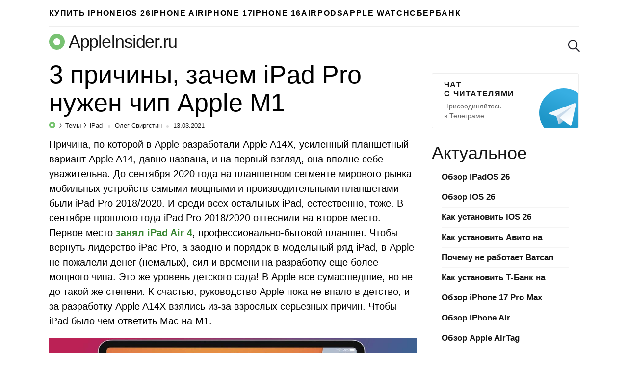

--- FILE ---
content_type: text/html; charset=UTF-8
request_url: https://appleinsider.ru/ipad/3-prichiny-zachem-ipad-pro-nuzhen-chip-apple-m1.html
body_size: 20606
content:
<!DOCTYPE html>
<html prefix="og: http://ogp.me/ns# article: https://ogp.me/ns/article#" lang="ru-RU">
<head>
    <meta charset="UTF-8">
    <title>3 причины, зачем iPad Pro нужен чип Apple M1 | AppleInsider.ru</title>

    
        <meta name="robots" content="noyaca"/>
        <link rel="canonical" href="https://appleinsider.ru/ipad/3-prichiny-zachem-ipad-pro-nuzhen-chip-apple-m1.html"/>
        <meta name="twitter:title" content="3 причины, зачем iPad Pro нужен чип Apple M1 | AppleInsider.ru"/>
        <meta name="twitter:description" content="Чип M1 творит настоящие чудеса производительности с компьютерами Mac, но что если поставить его, например, в iPad Pro? Есть минимум 3 причины, зачем планшетам Apple нужен такой чип. Одна из них - 20 часов автономной работы!"/>
        <meta name="twitter:card" content="summary_large_image">
        <meta name="twitter:site" content="@appleinsider_ru"/>
        <meta name="twitter:creator" content="@appleinsider_ru"/>
        <meta name="twitter:domain" content="appleinsider.ru"/>
        <meta name="twitter:url" content="aiapp://post/448574">
        <meta name="twitter:app:url:iphone" content="aiapp://post/448574">
        <meta name="twitter:app:url:ipad" content="aiapp://post/448574">
            <meta property="og:image" content="https://appleinsider.ru/wp-content/uploads/2021/03/m1chip_in_ipad-1000x526.jpg"/>
            <meta property="vk:image" content="https://appleinsider.ru/wp-content/uploads/2021/03/m1chip_in_ipad-1000x526.jpg"/>
            <meta name="twitter:image" content="https://appleinsider.ru/wp-content/uploads/2021/03/m1chip_in_ipad-1000x526.jpg"/>
        <meta name="al:ios:app_store_id" content="1106457692"/>
        <meta name="al:ios:app_name" content="AppleInsider"/>
        <meta property="al:ios:url" content="aiapp://post/448574"/>
  <meta name="description" content="Чип M1 творит настоящие чудеса производительности с компьютерами Mac, но что если поставить его, например, в iPad Pro? Есть минимум 3 причины, зачем планшетам Apple нужен такой чип. Одна из них - 20 часов автономной работы!"/>
  <meta property="og:description" content="Чип M1 творит настоящие чудеса производительности с компьютерами Mac, но что если поставить его, например, в iPad Pro? Есть минимум 3 причины, зачем планшетам Apple нужен такой чип. Одна из них - 20 часов автономной работы!"/>

    <meta name="viewport" content="width=device-width, initial-scale=1">
    <meta name="google-site-verification" content="rGxwzOQ6om7XhA2xI696iWRqanNA5E7G0LZEQvJ56XE"/>

        <link rel="apple-touch-icon" href="/icons/apple-touch-icon-120x120.png">
        <link rel="apple-touch-icon" sizes="76x76" href="/icons/apple-touch-icon-76x76.png">
        <link rel="apple-touch-icon" sizes="120x120" href="/icons/apple-touch-icon-120x120.png">
        <link rel="apple-touch-icon" sizes="152x152" href="/icons/apple-touch-icon-152x152.png">
    <link rel="icon" type="image/png" href="/icons/favicon-196x196.png" sizes="196x196">
    <link rel="icon" type="image/png" href="/icons/favicon-160x160.png" sizes="160x160">
    <link rel="icon" type="image/png" href="/icons/favicon-96x96.png" sizes="96x96">
    <link rel="icon" type="image/png" href="/icons/favicon-16x16.png" sizes="16x16">
    <link rel="icon" type="image/png" href="/icons/favicon-32x32.png" sizes="32x32">

<meta name='robots' content='max-image-preview:large' />
<link rel="amphtml" href="https://appleinsider.ru/ipad/3-prichiny-zachem-ipad-pro-nuzhen-chip-apple-m1.html/amp" /><meta name="generator" content="AMP for WP 1.0.77.35"/><link rel='dns-prefetch' href='//s.w.org' />
<style id='global-styles-inline-css'>
body{--wp--preset--color--black: #000000;--wp--preset--color--cyan-bluish-gray: #abb8c3;--wp--preset--color--white: #ffffff;--wp--preset--color--pale-pink: #f78da7;--wp--preset--color--vivid-red: #cf2e2e;--wp--preset--color--luminous-vivid-orange: #ff6900;--wp--preset--color--luminous-vivid-amber: #fcb900;--wp--preset--color--light-green-cyan: #7bdcb5;--wp--preset--color--vivid-green-cyan: #00d084;--wp--preset--color--pale-cyan-blue: #8ed1fc;--wp--preset--color--vivid-cyan-blue: #0693e3;--wp--preset--color--vivid-purple: #9b51e0;--wp--preset--gradient--vivid-cyan-blue-to-vivid-purple: linear-gradient(135deg,rgba(6,147,227,1) 0%,rgb(155,81,224) 100%);--wp--preset--gradient--light-green-cyan-to-vivid-green-cyan: linear-gradient(135deg,rgb(122,220,180) 0%,rgb(0,208,130) 100%);--wp--preset--gradient--luminous-vivid-amber-to-luminous-vivid-orange: linear-gradient(135deg,rgba(252,185,0,1) 0%,rgba(255,105,0,1) 100%);--wp--preset--gradient--luminous-vivid-orange-to-vivid-red: linear-gradient(135deg,rgba(255,105,0,1) 0%,rgb(207,46,46) 100%);--wp--preset--gradient--very-light-gray-to-cyan-bluish-gray: linear-gradient(135deg,rgb(238,238,238) 0%,rgb(169,184,195) 100%);--wp--preset--gradient--cool-to-warm-spectrum: linear-gradient(135deg,rgb(74,234,220) 0%,rgb(151,120,209) 20%,rgb(207,42,186) 40%,rgb(238,44,130) 60%,rgb(251,105,98) 80%,rgb(254,248,76) 100%);--wp--preset--gradient--blush-light-purple: linear-gradient(135deg,rgb(255,206,236) 0%,rgb(152,150,240) 100%);--wp--preset--gradient--blush-bordeaux: linear-gradient(135deg,rgb(254,205,165) 0%,rgb(254,45,45) 50%,rgb(107,0,62) 100%);--wp--preset--gradient--luminous-dusk: linear-gradient(135deg,rgb(255,203,112) 0%,rgb(199,81,192) 50%,rgb(65,88,208) 100%);--wp--preset--gradient--pale-ocean: linear-gradient(135deg,rgb(255,245,203) 0%,rgb(182,227,212) 50%,rgb(51,167,181) 100%);--wp--preset--gradient--electric-grass: linear-gradient(135deg,rgb(202,248,128) 0%,rgb(113,206,126) 100%);--wp--preset--gradient--midnight: linear-gradient(135deg,rgb(2,3,129) 0%,rgb(40,116,252) 100%);--wp--preset--duotone--dark-grayscale: url('#wp-duotone-dark-grayscale');--wp--preset--duotone--grayscale: url('#wp-duotone-grayscale');--wp--preset--duotone--purple-yellow: url('#wp-duotone-purple-yellow');--wp--preset--duotone--blue-red: url('#wp-duotone-blue-red');--wp--preset--duotone--midnight: url('#wp-duotone-midnight');--wp--preset--duotone--magenta-yellow: url('#wp-duotone-magenta-yellow');--wp--preset--duotone--purple-green: url('#wp-duotone-purple-green');--wp--preset--duotone--blue-orange: url('#wp-duotone-blue-orange');--wp--preset--font-size--small: 13px;--wp--preset--font-size--medium: 20px;--wp--preset--font-size--large: 36px;--wp--preset--font-size--x-large: 42px;}.has-black-color{color: var(--wp--preset--color--black) !important;}.has-cyan-bluish-gray-color{color: var(--wp--preset--color--cyan-bluish-gray) !important;}.has-white-color{color: var(--wp--preset--color--white) !important;}.has-pale-pink-color{color: var(--wp--preset--color--pale-pink) !important;}.has-vivid-red-color{color: var(--wp--preset--color--vivid-red) !important;}.has-luminous-vivid-orange-color{color: var(--wp--preset--color--luminous-vivid-orange) !important;}.has-luminous-vivid-amber-color{color: var(--wp--preset--color--luminous-vivid-amber) !important;}.has-light-green-cyan-color{color: var(--wp--preset--color--light-green-cyan) !important;}.has-vivid-green-cyan-color{color: var(--wp--preset--color--vivid-green-cyan) !important;}.has-pale-cyan-blue-color{color: var(--wp--preset--color--pale-cyan-blue) !important;}.has-vivid-cyan-blue-color{color: var(--wp--preset--color--vivid-cyan-blue) !important;}.has-vivid-purple-color{color: var(--wp--preset--color--vivid-purple) !important;}.has-black-background-color{background-color: var(--wp--preset--color--black) !important;}.has-cyan-bluish-gray-background-color{background-color: var(--wp--preset--color--cyan-bluish-gray) !important;}.has-white-background-color{background-color: var(--wp--preset--color--white) !important;}.has-pale-pink-background-color{background-color: var(--wp--preset--color--pale-pink) !important;}.has-vivid-red-background-color{background-color: var(--wp--preset--color--vivid-red) !important;}.has-luminous-vivid-orange-background-color{background-color: var(--wp--preset--color--luminous-vivid-orange) !important;}.has-luminous-vivid-amber-background-color{background-color: var(--wp--preset--color--luminous-vivid-amber) !important;}.has-light-green-cyan-background-color{background-color: var(--wp--preset--color--light-green-cyan) !important;}.has-vivid-green-cyan-background-color{background-color: var(--wp--preset--color--vivid-green-cyan) !important;}.has-pale-cyan-blue-background-color{background-color: var(--wp--preset--color--pale-cyan-blue) !important;}.has-vivid-cyan-blue-background-color{background-color: var(--wp--preset--color--vivid-cyan-blue) !important;}.has-vivid-purple-background-color{background-color: var(--wp--preset--color--vivid-purple) !important;}.has-black-border-color{border-color: var(--wp--preset--color--black) !important;}.has-cyan-bluish-gray-border-color{border-color: var(--wp--preset--color--cyan-bluish-gray) !important;}.has-white-border-color{border-color: var(--wp--preset--color--white) !important;}.has-pale-pink-border-color{border-color: var(--wp--preset--color--pale-pink) !important;}.has-vivid-red-border-color{border-color: var(--wp--preset--color--vivid-red) !important;}.has-luminous-vivid-orange-border-color{border-color: var(--wp--preset--color--luminous-vivid-orange) !important;}.has-luminous-vivid-amber-border-color{border-color: var(--wp--preset--color--luminous-vivid-amber) !important;}.has-light-green-cyan-border-color{border-color: var(--wp--preset--color--light-green-cyan) !important;}.has-vivid-green-cyan-border-color{border-color: var(--wp--preset--color--vivid-green-cyan) !important;}.has-pale-cyan-blue-border-color{border-color: var(--wp--preset--color--pale-cyan-blue) !important;}.has-vivid-cyan-blue-border-color{border-color: var(--wp--preset--color--vivid-cyan-blue) !important;}.has-vivid-purple-border-color{border-color: var(--wp--preset--color--vivid-purple) !important;}.has-vivid-cyan-blue-to-vivid-purple-gradient-background{background: var(--wp--preset--gradient--vivid-cyan-blue-to-vivid-purple) !important;}.has-light-green-cyan-to-vivid-green-cyan-gradient-background{background: var(--wp--preset--gradient--light-green-cyan-to-vivid-green-cyan) !important;}.has-luminous-vivid-amber-to-luminous-vivid-orange-gradient-background{background: var(--wp--preset--gradient--luminous-vivid-amber-to-luminous-vivid-orange) !important;}.has-luminous-vivid-orange-to-vivid-red-gradient-background{background: var(--wp--preset--gradient--luminous-vivid-orange-to-vivid-red) !important;}.has-very-light-gray-to-cyan-bluish-gray-gradient-background{background: var(--wp--preset--gradient--very-light-gray-to-cyan-bluish-gray) !important;}.has-cool-to-warm-spectrum-gradient-background{background: var(--wp--preset--gradient--cool-to-warm-spectrum) !important;}.has-blush-light-purple-gradient-background{background: var(--wp--preset--gradient--blush-light-purple) !important;}.has-blush-bordeaux-gradient-background{background: var(--wp--preset--gradient--blush-bordeaux) !important;}.has-luminous-dusk-gradient-background{background: var(--wp--preset--gradient--luminous-dusk) !important;}.has-pale-ocean-gradient-background{background: var(--wp--preset--gradient--pale-ocean) !important;}.has-electric-grass-gradient-background{background: var(--wp--preset--gradient--electric-grass) !important;}.has-midnight-gradient-background{background: var(--wp--preset--gradient--midnight) !important;}.has-small-font-size{font-size: var(--wp--preset--font-size--small) !important;}.has-medium-font-size{font-size: var(--wp--preset--font-size--medium) !important;}.has-large-font-size{font-size: var(--wp--preset--font-size--large) !important;}.has-x-large-font-size{font-size: var(--wp--preset--font-size--x-large) !important;}
</style>
        <meta property="og:site_name" content="appleinsider.ru"/>
        <meta property='og:locale' content='ru_RU'/>
        <meta property="og:url" content="https://appleinsider.ru/ipad/3-prichiny-zachem-ipad-pro-nuzhen-chip-apple-m1.html"/>
            <meta property="og:title" content="3 причины, зачем iPad Pro нужен чип Apple M1 | AppleInsider.ru"/>
            <meta property="og:type" content="article"/>

    <meta property="telegram:channel" content="@appleinsiderru_official"/>

    <link rel="stylesheet" href="https://appleinsider.ru/wp-content/themes/101media-ai-2015/css/table.css?3">

    <style id="critical-css">.news-img{position:relative;padding-bottom:60.8%;max-width:100%;display:block}.related-posts-link{display:block;position:relative;padding-top:61.2%}.comments-header{display:flex;flex-wrap:wrap;align-items:center;margin-top:20px}.comments-header .comments{padding:10px 0;margin:0 20px 0 0}span.comments{padding-top:20px;padding-bottom:10px;margin-left:19px;display:inline-block;font-size:45px;line-height:50px}.comments-header .scroll-to-new-comment{color:#76c36e;text-decoration:none;font-size:16px;height:43px;padding:10px 20px;margin-top:10px;font-weight:600;line-height:1.2;border-radius:3px;border:1px solid #75c36e;text-align:center;background:inherit;outline:none}.comments-header .btn_collapse{width:100%;display:flex;align-items:center}.comments-header #collapse_comments_btn{position:relative;color:#aaaaaa;font-size:14px;padding:0;font-weight:600;background:inherit;border:none;outline:none}.comments-header #collapse_comments_btn:before{position:absolute;content:'';bottom:2px;left:0;width:100%;height:6px;right:0;background-image:linear-gradient(to right,rgba(170,170,170,0.5) 58%,rgba(255,255,255,0) 0%);background-position:bottom;background-size:5px 1px;background-repeat:repeat-x}html,body,div,span,iframe,h1,h2,p,a,code,ins,strong,ol,ul,li,form{border:0;font-size:100%;margin:0;outline:0;padding:0;vertical-align:baseline;font-family:-apple-system,BlinkMacSystemFont,"Segoe UI",Roboto,Helvetica,Arial,sans-serif,"Apple Color Emoji","Segoe UI Emoji","Segoe UI Symbol";font-weight:inherit}html{-webkit-box-sizing:border-box;-moz-box-sizing:border-box;box-sizing:border-box;font-size:62.5%;overflow-y:scroll;-webkit-text-size-adjust:100%;-ms-text-size-adjust:100%}*,*:before,*:after{-webkit-box-sizing:inherit;-moz-box-sizing:inherit;box-sizing:inherit}body{min-width:1090px;background:#f1f1f1}article,header,main,nav{display:block}input,button{font-family:inherit;font-size:inherit;line-height:inherit}ol,ul{list-style:none}img{border:0;vertical-align:middle;height:auto}.icon{display:inline-block;border-radius:0;width:24px;height:24px;background:url('/wp-content/themes/101media-ai-2015/img/toolbar.png') no-repeat 0 0}.icon.icon-discount{background:url('/wp-content/themes/101media-ai-2015/img/icon-discount.png') no-repeat 0 0;background-size:24px}.icon.icon-lock{background:url('/wp-content/themes/101media-ai-2015/img/icon-lock.png') no-repeat 0 0;background-size:18px}.icon.icon-search{background-position:-96px 0}.icon.icon-reset{background-position:-120px 0}.icons{display:inline-block;vertical-align:middle;size:1em;width:1em;height:1em;fill:currentColor}html{height:100%}.wrapper{width:1090px;margin-left:auto;margin-right:auto;padding:0 20px}.site-main{width:calc(100% - 330px)}body{color:#000;background:#fff;font-size:20px;line-height:1.5;font-family:-apple-system,BlinkMacSystemFont,"Segoe UI",Roboto,Helvetica,Arial,sans-serif,"Apple Color Emoji","Segoe UI Emoji","Segoe UI Symbol";font-weight:300}p{margin-bottom:1em}code{display:block;padding:25px;border-radius:5px;margin:28px 0;overflow:auto;background-color:rgba(137,230,129,0.07);font-weight:300}code.small-text{font-size:20px;line-height:1.5}code a{color:#76c36e}time{text-transform:lowercase}a{color:#76c36e;text-decoration:none;font-weight:600}img{max-width:100%;height:auto}b,strong{font-weight:600}.cc{position:relative;display:inline-block;color:#76c36e;border:1px solid #76c36e;border-radius:3px 3px 0;font-size:18px;line-height:normal;padding:1px 5px;vertical-align:45%;font-style:normal;font-weight:600}.cc:before,.cc:after{background:transparent;border-color:inherit;border-style:solid;border-width:1px;bottom:-6px;content:"";display:block;position:absolute;z-index:2;height:5px;width:7px}.cc:before{border-width:0 0 0 1px;right:-1px}.cc:after{border-width:0 1px 0 0;-webkit-transform:skewX(-45deg);transform:skewX(-45deg);right:2px}.comments-count{display:inline-block;position:relative;top:7px;margin-left:5px;margin-right:2px}.comments-count .cc{font-size:11px}nav a{display:block}nav li{float:left;display:block}nav li:first-child{margin-left:0!important}nav.toolbar a{height:24px}nav.toolbar li{height:44px;padding:10px 0;margin-left:29px}nav.toolbar li.divider{border-left:1px solid #eeeeee;padding-left:29px}nav.toolbar .toolbar__btn{background:transparent;border:none;padding:0;outline:none}nav.toolbar .icon{outline:none}.header-trand nav.trends{border-bottom:1px solid #eee}.header-trand nav.trends li:first-child{border:none;padding-left:0}nav.trends ul,nav.trends a{height:53px}nav.trends ul{position:relative;overflow:hidden}nav.trends li{margin-left:28px}nav.trends li:first-child{border-left:3px solid #76c36e;padding-left:40px}nav.trends a{font-size:16.2px;line-height:53px;letter-spacing:0.1em;text-transform:uppercase;color:#000}nav.trends .menu-item-type-custom a{background-image:url('/wp-content/themes/101media-ai-2015/img/main-menu-ad/ap-button-2019-08-3@2x.png');background-position:right bottom;background-repeat:no-repeat;background-size:100% auto;color:black;margin:5px 0;line-height:43px;height:43px;width:249px;padding-left:89px;padding-right:0px;border-radius:4px;position:relative;font-size:16px;letter-spacing:1.3px}body header.header-site{position:relative;margin-top:10px;margin-bottom:10px;overflow:hidden}.sitename-icon{display:inherit;margin-right:8px}.header-site .sitename-icon{font-size:32px}.sitename{display:flex;align-items:center;font-weight:300}.header-site .sitename{color:#151515;font-size:36px;line-height:normal;letter-spacing:-0.035em;margin-bottom:8px}body header.header-site .toolbar,body header.header-site .search-form{position:absolute;top:7px}body header.header-site .toolbar{right:63px}body header.header-site .search-form{right:10px}body header.header-site .search-form button::-moz-focus-inner{padding:0;border:0}body header.header-site .search-form button{padding:0;border:none;background-color:transparent;position:absolute;top:10px;opacity:0;right:-24px;z-index:-1}body header.header-site .search-form button[type="reset"]{right:0}body header.header-site .search-form input{position:relative;background:transparent url('/wp-content/themes/101media-ai-2015/img/icon-search.png') no-repeat;background-size:24px;border:none;font-size:22px;padding-left:30px;line-height:normal;color:transparent;width:24px;height:24px;margin-top:10px;-moz-appearance:textfield;-webkit-appearance:textfield;appearance:textfield;outline:none}.entry-title{white-space:normal;font-size:45px;line-height:1.2;font-weight:400}.single-post .entry-title{font-size:52px;line-height:1.1;margin-bottom:10px}.single-post .post p{word-wrap:break-word}.entry-info{position:relative;font-size:13px;line-height:normal;white-space:nowrap;color:#151515;margin:3px 0 19px;font-weight:400}.entry-info a{color:#151515;font-weight:400}.entry-info .post-categories{display:inline}.post-categories{font-size:13px}.post-categories-item{display:inline}.post-categories-item+li{margin-left:0}.post-categories-item+li:before{content:'';position:relative;display:inline-block;border-top:1px solid #000;border-right:1px solid #000;width:6px;height:6px;top:-2px;right:2px;transform:rotate(55deg) skew(20deg)}.post-categories-link{padding:3px;color:#151515}.post-categories-link span{font-weight:400}.entry-info .entry-author{color:#151515}.single .entry-info .entry-author{position:relative;padding-left:19px;color:#151515}.entry-date-inner{display:inline-flex}.entry-date{position:relative;padding-left:19px}.update-date{color:#999;margin-left:3px}.single .entry-info .entry-author:before,.entry-date:before{content:'';background-color:#ddd;position:absolute;top:7px;left:5px;width:5px;height:5px;border-radius:50%}.single .entry-info{margin:2px 0 16px}.single .post-categories-link{padding:3px 2px}.content-area{position:relative}.breadcrumbs-logo span{font-size:0}.breadcrumbs-logo svg{margin-bottom:-1px}.entry-content h2{font-size:45px;line-height:1.2;margin-bottom:13px;margin-top:25px}.adsbygoogle{margin:60px 0 40px}.post .adsbygoogle{margin:50px 0 30px}#primary{display:flex;flex-wrap:wrap;margin-bottom:60px;justify-content:space-between}.wp-caption{max-width:100%}.wp-caption-text{font-size:17px;line-height:1.25;color:#999999;margin:10px 0 22px}.related-posts-link{position:relative}.news-img{position:relative}</style><script>/*! loadCSS. [c]2017 Filament Group, Inc. MIT License */
(function(w){
	"use strict";
	/* exported loadCSS */
	var loadCSS = function( href, before, media ){
		// Arguments explained:
		// `href` [REQUIRED] is the URL for your CSS file.
		// `before` [OPTIONAL] is the element the script should use as a reference for injecting our stylesheet <link> before
		// By default, loadCSS attempts to inject the link after the last stylesheet or script in the DOM. However, you might desire a more specific location in your document.
		// `media` [OPTIONAL] is the media type or query of the stylesheet. By default it will be 'all'
		var doc = w.document;
		var ss = doc.createElement( "link" );
		var ref;
		if( before ){
			ref = before;
		}
		else {
			var refs = ( doc.body || doc.getElementsByTagName( "head" )[ 0 ] ).childNodes;
			ref = refs[ refs.length - 1];
		}

		var sheets = doc.styleSheets;
		ss.rel = "stylesheet";
		ss.href = href;
		// temporarily set media to something inapplicable to ensure it'll fetch without blocking render
		ss.media = "only x";

		// wait until body is defined before injecting link. This ensures a non-blocking load in IE11.
		function ready( cb ){
			if( doc.body ){
				return cb();
			}
			setTimeout(function(){
				ready( cb );
			});
		}
		// Inject link
			// Note: the ternary preserves the existing behavior of "before" argument, but we could choose to change the argument to "after" in a later release and standardize on ref.nextSibling for all refs
			// Note: `insertBefore` is used instead of `appendChild`, for safety re: http://www.paulirish.com/2011/surefire-dom-element-insertion/
		ready( function(){
			ref.parentNode.insertBefore( ss, ( before ? ref : ref.nextSibling ) );
		});
		// A method (exposed on return object for external use) that mimics onload by polling document.styleSheets until it includes the new sheet.
		var onloadcssdefined = function( cb ){
			var resolvedHref = ss.href;
			var i = sheets.length;
			while( i-- ){
				if( sheets[ i ].href === resolvedHref ){
					return cb();
				}
			}
			setTimeout(function() {
				onloadcssdefined( cb );
			});
		};

		function loadCB(){
			if( ss.addEventListener ){
				ss.removeEventListener( "load", loadCB );
			}
			ss.media = media || "all";
		}

		// once loaded, set link's media back to `all` so that the stylesheet applies once it loads
		if( ss.addEventListener ){
			ss.addEventListener( "load", loadCB);
		}
		ss.onloadcssdefined = onloadcssdefined;
		onloadcssdefined( loadCB );
		return ss;
	};
	// commonjs
	if( typeof exports !== "undefined" ){
		exports.loadCSS = loadCSS;
	}
	else {
		w.loadCSS = loadCSS;
	}
}( typeof global !== "undefined" ? global : this ));
</script><script id="loadcss">loadCSS("https://appleinsider.ru/wp-content/themes/101media-ai-2015/scrollyeah.min.css", document.getElementById("loadcss"));loadCSS("https://appleinsider.ru/wp-content/plugins/ioimedia-rating-stat/ioimedia-rating-stat.css", document.getElementById("loadcss"));loadCSS("https://appleinsider.ru/wp-content/themes/101media-ai-2015/style.min.css?ver=1.0.2", document.getElementById("loadcss"));</script>
    <script src="https://appleinsider.ru/wp-content/themes/101media-ai-2015/js/counters.js?v=2.0.1" defer=""></script>


    <style>
        a { color: #378630; }
        .btn.btn-outline { color: #378630; border-color: #378630; }
        #sidebar aside.telegram { width: 300px; }
        #sidebar aside.telegram a.sidebar-banner-telegram { width: 300px; }
        .wrapper { width: 1120px; }
        .wrapper #sidebar { margin-top: 10px; }

        nav.trends ul { display: flex; gap: 35px; overflow-x: hidden; }
        nav.trends ul li { margin-left: 0; }
        nav.trends ul li a { text-wrap: nowrap; }
        nav.trends ul li.menu-item-type-custom a {
            background-image: none;
            width: auto;
            padding-left: 0px !important;
        }
        /*
        nav.trends ul li.menu-item-type-custom a { margin-top: 4px; width: 250px; height: 45px; background-image: url(/wp-content/themes/101media-ai-2015/img/main-menu-ad/i-ray-buy-iphone-2.png); }
        */
    </style>

</head>
<body  class="post-template-default single single-post postid-448574 single-format-standard">


<svg xmlns="http://www.w3.org/2000/svg" style="position: absolute; width: 0; height: 0; clip: rect(0 0 0 0);">
    <defs>
        <symbol id="arrow-left" viewBox="0 0 27 15">
            <path d="M8.1,15L0,7.5L8.1,0l1.3,1.4L3.9,6.5H27v1.9H3.9l5.5,5.1L8.1,15z"></path>
        </symbol>
        <symbol id="arrow-right" viewBox="0 0 27 15">
            <path d="m18.9 15l-1.3-1.4 5.5-5.1h-23.1v-2h23.1l-5.5-5.1 1.3-1.4 8.1 7.5z"></path>
        </symbol>
        <symbol id="most-commented" viewBox="0 0 27 27">
            <path d="M0.4,8.9v10.9c0,0.7,0.6,1.3,1.3,1.3H9l5.5,5.3c0.2,0.2,0.1,0.2,0.1,0l1.1-5.3h0.8h1.6c0.7,0,1.3-0.6,1.3-1.3 V8.9c0-0.7-0.6-1.3-1.3-1.3H1.7C1,7.6,0.4,8.2,0.4,8.9z" fill="#ffffff"/>
            <path d="M21.4,15.1h2.7c0.7,0,1.3-0.6,1.3-1.3V2.9c0-0.7-0.6-1.3-1.3-1.3H10.7c-0.7,0-1.3,0.6-1.3,1.3v2.7" fill="none" stroke="#ffffff" stroke-width="2.5"/>
        </symbol>
        <symbol id="small-commented" viewBox="0 0 15 18">
            <path d="M10.5,18v-5.3H2c-1.1,0-2-1-2-2.1V2.1C0,0.9,0.9,0,2,0h11c1.1,0,2,0.9,2,2.1v10.6L10.5,18z M2,2.1v8.5h10.5v1.9 l0.5-0.6V2.1H2z M1,2.1c0-0.6,0.4-1.1,1-1.1h11c0.6,0,1,0.5,1,1.1v9.5H2c-0.6,0-1-0.5-1-1.1V2.1z M15,12.7H2c-1.1,0-2-1-2-2.1V2.1 C0,0.9,0.9,0,2,0h11c1.1,0,2,0.9,2,2.1V12.7z M2,2.1v8.5h11V2.1H2z"/>
        </symbol>
        <symbol id="logo-icon" viewBox="0 0 32 32">
            <path fill-rule="evenodd" clip-rule="evenodd" d="M16 32C24.8366 32 32 24.8366 32 16C32 7.16344 24.8366 0 16 0C7.16344 0 0 7.16344 0 16C0 24.8366 7.16344 32 16 32ZM16 23C19.866 23 23 19.866 23 16C23 12.134 19.866 9 16 9C12.134 9 9 12.134 9 16C9 19.866 12.134 23 16 23Z" fill="#78C272"/>
        </symbol>
    </defs>
</svg>
<div id="global-wrapper">
    <div class="wrapper header-trand" data-no-ad="true">
        <nav class="trends"><ul id="menu-primary" class="menu"><li id="menu-item-548681" class="menu-item menu-item-type-custom menu-item-object-custom menu-item-548681"><a href="https://i-ray.ru/iphone?utm_source=appleinsider&#038;utm_medium=partner-link&#038;utm_campaign=banner">Купить iPhone</a></li>
<li id="menu-item-538420" class="menu-item menu-item-type-taxonomy menu-item-object-post_tag menu-item-538420"><a href="https://appleinsider.ru/tag/ios-26">iOS 26</a></li>
<li id="menu-item-546618" class="menu-item menu-item-type-taxonomy menu-item-object-post_tag menu-item-546618"><a href="https://appleinsider.ru/tag/iphone-17-air">iPhone Air</a></li>
<li id="menu-item-537097" class="menu-item menu-item-type-taxonomy menu-item-object-post_tag menu-item-537097"><a href="https://appleinsider.ru/tag/iphone-17">iPhone 17</a></li>
<li id="menu-item-521948" class="menu-item menu-item-type-taxonomy menu-item-object-post_tag menu-item-521948"><a href="https://appleinsider.ru/tag/iphone-16">iPhone 16</a></li>
<li id="menu-item-525633" class="menu-item menu-item-type-taxonomy menu-item-object-post_tag menu-item-525633"><a href="https://appleinsider.ru/tag/airpods-4">AirPods</a></li>
<li id="menu-item-481481" class="menu-item menu-item-type-taxonomy menu-item-object-post_tag menu-item-481481"><a href="https://appleinsider.ru/tag/apple-watch-series-8">Apple Watch</a></li>
<li id="menu-item-506576" class="menu-item menu-item-type-taxonomy menu-item-object-post_tag menu-item-506576"><a href="https://appleinsider.ru/tag/sberbank-online">Сбербанк</a></li>
</ul></nav>    </div>

    <header class="wrapper header-site" data-no-ad="true">
                <a href="https://appleinsider.ru" class="sitename" ">
            <span class="sitename-icon">
                <svg class="icons">
                    <use xlink:href="#logo-icon"></use>
                </svg>
            </span>
            <span class="sitename-text">AppleInsider.ru</span>
        </a>
<nav class="toolbar">
    <ul>
    </ul>
</nav>
<form role="search" method="get" name="search"  class="search-form" action="https://appleinsider.ru/">
    <input type="text" name="s" value="" placeholder="Поиск">
    <button type="submit" name="submit" aria-label="submit">
        <i class="icon icon-search"></i>
    </button>
    <button type="reset" name="reset" aria-label="reset">
        <i class="icon icon-reset"></i>
    </button>
</form>
    </header>

    <div id="primary" class="content-area wrapper">
    <main id="main" class="site-main" role="main">
        <article id="post-448574" class="post">
    <div>
                    <h1 class="entry-title">
                3 причины, зачем iPad Pro нужен чип Apple M1            </h1>
            
        <div class="entry-info" data-no-ad="true">
                    <ol class="post-categories">
            <li class="post-categories-item">
                <a class="breadcrumbs-logo" href="https://appleinsider.ru" rel="nofollow">
                    <svg width="13px"
                         height="13px"
                         viewBox="0 0 13 13"
                         version="1.1"
                         xmlns="http://www.w3.org/2000/svg"
                         xmlns:xlink="http://www.w3.org/1999/xlink"
                    >
                        <g id="Page-1" stroke="none" stroke-width="1" fill="none" fill-rule="evenodd">
                            <g id="breadcrumbs" transform="translate(-94.000000, -414.000000)" fill="#75C36E">
                                <g id="info-line" transform="translate(90.000000, 405.000000)">
                                    <g id="breadcrumbs" transform="translate(0.000000, 7.000000)">
                                        <path
                                            d="M10.5,15 C6.91014913,15 4,12.0898509 4,8.5 C4,4.91014913 6.91014913,2 10.5,2 C14.0898509,2 17,4.91014913 17,8.5 C17,12.0898509 14.0898509,15 10.5,15 Z M10.5,11.34375 C12.0705598,11.34375 13.34375,10.0705598 13.34375,8.5 C13.34375,6.92944024 12.0705598,5.65625 10.5,5.65625 C8.92944024,5.65625 7.65625,6.92944024 7.65625,8.5 C7.65625,10.0705598 8.92944024,11.34375 10.5,11.34375 Z"
                                            id="logo/-ap"></path>
                                    </g>
                                </g>
                            </g>
                        </g>
                    </svg>
                    <span>AppleInsider.ru</span>
                </a>
            </li>
            <li class="post-categories-item">
                <a class="post-categories-link" href="https://appleinsider.ru/tags">
                    <span>Темы</span></a>
            </li>
            <li class="post-categories-item">
                <a class="post-categories-link" href="https://appleinsider.ru/ipad">
                    <span>iPad</span>
                </a>
            </li>
        </ol>
            <span class="entry-author"><a  href="https://appleinsider.ru/author/svarogstin">Олег Свиргстин</a></span>
                                    <div class="entry-date-inner">
                    <time class="entry-date" datetime="2021-03-13T15:00:22+00:00">
      13.03.2021    </time>
            </div>
                    </div>

        <div class="entry-content">
            <p>Причина, по которой в Apple разработали Apple A14X, усиленный планшетный вариант Apple A14, давно названа, и на первый взгляд, она вполне себе уважительна. До сентября 2020 года на планшетном сегменте мирового рынка мобильных устройств самыми мощными и производительными планшетами были iPad Pro 2018/2020. И среди всех остальных iPad, естественно, тоже. В сентябре прошлого года iPad Pro 2018/2020 оттеснили на второе место. Первое место <a href="https://appleinsider.ru/ipad/apple-rasskazala-pochemu-ipad-air-4-takoj-moshhnyj-i-pochemu-face-id-ne-rabotaet-v-maske.html">занял iPad Air 4</a>, профессионально-бытовой планшет. Чтобы вернуть лидерство iPad Pro, а заодно и порядок в модельный ряд iPad, в Apple не пожалели денег (немалых), сил и времени на разработку еще более мощного чипа. Это же уровень детского сада! В Apple все сумасшедшие, но не до такой же степени. К счастью, руководство Apple пока не впало в детство, и за разработку Apple A14X взялись из-за взрослых серьезных причин. Чтобы iPad было чем ответить Mac на M1.<br /> <div id="attachment_448651" data-no-ad="true" style="width: 1210px" class="wp-caption alignnone"><div style="display:block;padding-top:66.67%;position:relative;height:0;margin-bottom:10px;"><img aria-describedby="caption-attachment-448651" src="" data-src="https://appleinsider.ru/wp-content/uploads/2021/03/m1chip_in_ipad.jpg" width="1200" height="800" class="lazyload size-full wp-image-448651"  style="position:absolute;top:0;left:0;right:0;bottom:0;width:100%;height:100%;object-fit:cover;background-color: #f6f6f6;" title="3 причины, зачем iPad Pro нужен чип Apple M1. Наверняка в Apple об этом задумывались." alt="3 причины, зачем iPad Pro нужен чип Apple M1. Наверняка в Apple об этом задумывались. Фото." ></div><p id="caption-attachment-448651" class="wp-caption-text">Наверняка в Apple об этом задумывались</p></div></p>

<p>В планшетном сегменте жесточайшая конкуренция, ежегодно выпускаются новые модели, в том числе и интересные – но перспектив у планшетов почти нет. Ноутбуки &#171;два-в-одном&#187;, которые сразу и компьютеры, и планшеты убивают этот сегмент. Стив объяснял, почему на Mac’ах никогда не будет тач-интерфейса: пользоваться им слишком утомительно. На &#171;два-в-одном&#187; этого препятствия нет. Видимо, такое простое решение не пришло в голову сотрудникам Apple, которые в течение 3 лет перепробовали все возможные варианты использования тач-интерфейса на компьютере в поисках эргономически приемлемого способа. Они очень хотели найти этот способ. Стив тоже хотел, он озвучил свой приговор с грустью в голосе.</p>

<div id="toc_container" class="no_bullets" data-no-ad="true"><p class="toc_title">Содержание</p><ul class="toc_list"><li><a href="#zachem_ipad_nuzhen_chip_m1"><span class="toc_number toc_depth_1">1</span> Зачем iPad нужен чип M1?</a></li><li><a href="#prilozheniya_dlya_mac_mozhno_budet_zapuskat_na_ipad_pro"><span class="toc_number toc_depth_1">2</span> Приложения для Mac можно будет запускать на iPad Pro</a></li><li><a href="#nastoyashhaya_mnogozadachnost_v_ipados"><span class="toc_number toc_depth_1">3</span> Настоящая многозадачность в iPadOS</a></li><li><a href="#vremya_avtonomnoj_raboty_ipad"><span class="toc_number toc_depth_1">4</span> Время автономной работы iPad</a></li></ul></div>

<h2 id="zachem_ipad_nuzhen_chip_m1">Зачем iPad нужен чип M1?</h2>

<p>С середины апреля 2020 года полноразмерные модели современных iPad уже не просто планшеты, это &#171;два-в-одном&#187;. Правда, для превращения их в ноутбуки приходится потратить приличные деньги на приобретение одной из клавиатур со встроенными в них трекпадами – <a href="https://appleinsider.ru/ipad/chem-magic-keyboard-dlya-ipad-pro-otlichaetsya-ot-klaviatury-v-macbook.html">Magic Keyboard для iPad от Apple</a> или <a href="https://appleinsider.ru/ipad/logitech-vypustila-kopiyu-magic-keyboard-dlya-ipad-i-ona-v-dva-raza-deshevle.html">клавиатуры от Logitech</a> или Brydge. Но результат того стоит. </p>

<div id="attachment_448650" data-no-ad="true" style="width: 1210px" class="wp-caption alignnone"><div style="display:block;padding-top:66.67%;position:relative;height:0;margin-bottom:10px;"><img aria-describedby="caption-attachment-448650" loading="lazy" src="" data-src="https://appleinsider.ru/wp-content/uploads/2021/03/ipad_soon_computer.jpg" width="1200" height="800" class="lazyload size-full wp-image-448650"  style="position:absolute;top:0;left:0;right:0;bottom:0;width:100%;height:100%;object-fit:cover;background-color: #f6f6f6;" title="Зачем iPad нужен чип M1? С полноценной клавиатурой iPad превращается в почти компьютер." alt="Зачем iPad нужен чип M1? С полноценной клавиатурой iPad превращается в почти компьютер. Фото." ></div><p id="caption-attachment-448650" class="wp-caption-text">С полноценной клавиатурой iPad превращается в почти компьютер</p></div>

<div class="af_advert_content" style="height: auto; background: #eee; margin: 20px 0;"></div><p>Пусть формально устройств &#171;два-в-одном&#187; в модельном ряду Apple еще нет, фактически, они уже существуют. Комбинация из iPad и клавиатуры с трекпадом – это даже не два-в-одном, а три-в-одном. При работе с умными карандашами применяется особенный пользовательский интерфейс, за карандаши тоже приходится платить, и тоже немало. С ролью компьютера у них не все хорошо – но и это у них получается все лучше и лучше. Apple A14X необходим для этого проекта. Apple A12X и Apple A12Z сыграли важную роль в подготовке перехода Mac’ов на Apple Silicon. У Apple A14X та же задача в проекте нового iPad Pro. Но всё-таки A14X &#8212; это ни разу не M1. А если такой чип всё-таки поставить в iPad Pro?</p>

<h2 id="prilozheniya_dlya_mac_mozhno_budet_zapuskat_na_ipad_pro">Приложения для Mac можно будет запускать на iPad Pro</h2>

<p>Серьезного программного обеспечения на iPad маловато. Или даже просто мало. Что ограничивает его полноценное использование в качестве профессионального компьютера. Такие программы не переносят на iPad из-за недостаточной производительности iPad Pro 2018/2020 или iPad Air 4. Например, в iPadOS даже не пытались перенести <strong>Xcode</strong> – это среда разработки программного обеспечения для яблочных платформ. До сих пор это было невозможно. </p>

<div class="af_advert_content" style="height: auto; background: #eee; margin: 20px 0;"></div><div id="attachment_448649" data-no-ad="true" style="width: 1570px" class="wp-caption alignnone"><div style="display:block;padding-top:56.22%;position:relative;height:0;margin-bottom:10px;"><img aria-describedby="caption-attachment-448649" loading="lazy" src="" data-src="https://appleinsider.ru/wp-content/uploads/2021/03/xcode_on_ipad.jpeg" width="1560" height="877" class="lazyload size-full wp-image-448649"  style="position:absolute;top:0;left:0;right:0;bottom:0;width:100%;height:100%;object-fit:cover;background-color: #f6f6f6;" title="Приложения для Mac можно будет запускать на iPad Pro. Только представьте, что Xcode можно будет запустить на iPad." alt="Приложения для Mac можно будет запускать на iPad Pro. Только представьте, что Xcode можно будет запустить на iPad. Фото." ></div><p id="caption-attachment-448649" class="wp-caption-text">Только представьте, что Xcode можно будет запустить на iPad</p></div>

<p>А вот Apple A14X с основными функциями Xcode и важнейших его инструментов справится. На iPad Pro с этим чипом, при достаточной ёмкости флэш-памяти, вполне можно было бы устанавливать Xcode Lite, для iPad. Xcode очень большой и тяжелый – но другие серьезные программы можно было бы переносить полностью и по-настоящему. Особенно если в Apple догадались бы разработать &#171;<a href="https://appleinsider.ru/mac-os-x/budushhee-bez-brauzerov-kak-project-catalyst-izmenit-nashu-rabotu-s-mac.html">Catalyst наоборот</a>&#171;. Но об этом как-нибудь в другой раз. </p>

<h2 id="nastoyashhaya_mnogozadachnost_v_ipados">Настоящая многозадачность в iPadOS</h2>

<div id="attachment_448648" data-no-ad="true" style="width: 1210px" class="wp-caption alignnone"><div style="display:block;padding-top:66.67%;position:relative;height:0;margin-bottom:10px;"><img aria-describedby="caption-attachment-448648" loading="lazy" src="" data-src="https://appleinsider.ru/wp-content/uploads/2021/03/ipados_multitask.jpg" width="1200" height="800" class="lazyload size-full wp-image-448648"  style="position:absolute;top:0;left:0;right:0;bottom:0;width:100%;height:100%;object-fit:cover;background-color: #f6f6f6;" title="Настоящая многозадачность в iPadOS. В iPad может появиться многозадачность уровня macOS." alt="Настоящая многозадачность в iPadOS. В iPad может появиться многозадачность уровня macOS. Фото." ></div><p id="caption-attachment-448648" class="wp-caption-text">В iPad может появиться многозадачность уровня macOS</p></div>

<p>Реализация <strong>многозадачности в iPadOS</strong> оставляет желать лучшего. За последние годы она стала лучше, но по-настоящему развернуться, не зависая и не приводя к аварийным выключениям планшета, ей не даёт недостаточная мощность чипов. Меня убеждали, что до сих пор реализацию полноценной многозадачности в публичные версии систем просто не включают. Будто бы все уже разработано, замечательно работает (в умелых руках), но эта умная система очень требовательна к ресурсам. Чип уровня M1, говорят, с этим справился бы. Настоящая многозадачность только на iPad Pro последней модели? Пусть хотя бы так.</p>

<div class="af_advert_content" style="height: auto; background: #eee; margin: 20px 0;"></div><h2 id="vremya_avtonomnoj_raboty_ipad">Время автономной работы iPad</h2>

<p>В MacWorld в результате теоретических изысканий нашли еще одно преимущество от увеличения мощности чипа: по мнению американских коллег, заряда батарей iPad Pro с чипом, таким же, как M1, будет хватать не на 10 часов, а <strong>на 15-20 часов</strong>. С Mac’ами этот фокус у M1 удался. Время работы на заряде батареи в M1 Mac увеличилось почти в два раза по сравнению с Mac на Intel-процессорах. Так что это может сработать и с iPad Pro. A14X тут не поможет.  </p>

        </div>

        
            <span class="tags-labels" data-no-ad="true"> <a class="tag" href="https://appleinsider.ru/tag/ipad-pro">iPad Pro</a><a class="tag" href="https://appleinsider.ru/tag/obnovlenie">Обновление iOS и устройств Apple</a><a class="tag" href="https://appleinsider.ru/tag/planshet">Планшеты Apple</a><a class="tag" href="https://appleinsider.ru/tag/apple-silicon">Процессор Apple М1</a> </span>

            <a href="https://t.me/appleinsiderru_official" target="_blank" class="banner_telegram">
                <img src="https://appleinsider.ru/wp-content/themes/101media-ai-2015/img/tg2.jpg" class="banner_telegram_big" width="100%" alt="Оставить комментарий в Telegram. Поделитесь мнением в чате читателей Appleinsider.ru" title="Оставить комментарий в Telegram. Поделитесь мнением в чате читателей Appleinsider.ru" />
            </a>

                                                <div class="af_advert_recommend" style="width: 100%; margin: 20px 0;"></div>
                            
        
    </div>
</article>
                    <div class="social" style="margin-top: 25px;" data-no-ad="true">
                        <div class="social-title">
                            Наши соцсети
                        </div>
                        <div class="social-item">
                            <div class="social-icon">
                                <img src="https://appleinsider.ru/wp-content/themes/101media-ai-2015/img/telegram2.svg" width="240" height="240" alt="Наши соцсети" title="Наши соцсети" />
                            </div>
                            <div class="social-content">
                                <a href="https://t.me/appleinsider" rel="noopener noreferrer" target="_blank" class="social-link social-link_news">
                                    <span>Новостной канал</span>
                                    <p>Новости, статьи и анонсы публикаций</p>
                                </a>
                                <a href="https://t.me/appleinsiderru_official" rel="noopener noreferrer" target="_blank" class="social-link">
                                    <span>Чат с читателями</span>
                                    <p>Свободное общение и обсуждение материалов</p>
                                </a>
                            </div>
                        </div>
                    </div>
                        <div class="news" data-no-ad="true">
            <div class="news-title">
                Новости по теме
            </div>
            <div class="news-wrap">
                    <div class="news-item">
                        <a class="news-link" href="https://appleinsider.ru/ios/ios-26-3-beta-2-uzhe-vyshla-smotrim-chto-izmenilos-v-obnovlenii-dlya-ajfona.html">
                            <div class="news-img">
                                <img   src="" data-src="https://appleinsider.ru/wp-content/uploads/2026/01/iOS_26_3_BETA_2-235x155.jpg" class="lazyload attachment-post-thumbnail size-post-thumbnail wp-post-image" alt="" loading="lazy"  style="position:absolute;top:0;left:0;right:0;bottom:0;width:100%;height:100%;object-fit:cover;background-color: #f6f6f6;" >                            </div>
                            <div class="news-text">iOS 26.3 beta 2 уже вышла! Смотрим, что изменилось в обновлении для Айфона</div>
                        </a>
                    </div>
                    <div class="news-item">
                        <a class="news-link" href="https://appleinsider.ru/ios/vtoraya-publichnaya-beta-versiya-ios-26-3-dostupna-dlya-ustanovki-chto-novogo-poyavilos-v-svezhem-apdejte.html">
                            <div class="news-img">
                                <img   src="" data-src="https://appleinsider.ru/wp-content/uploads/2026/01/ios_26_3_public_beta_2_head-235x155.jpg" class="lazyload attachment-post-thumbnail size-post-thumbnail wp-post-image" alt="" loading="lazy"  style="position:absolute;top:0;left:0;right:0;bottom:0;width:100%;height:100%;object-fit:cover;background-color: #f6f6f6;" >                            </div>
                            <div class="news-text">Вторая публичная бета-версия iOS 26.3 доступна для установки. Что нового появилось в свежем апдейте</div>
                        </a>
                    </div>
                    <div class="news-item">
                        <a class="news-link" href="https://appleinsider.ru/eto-interesno/kakie-ustrojstva-apple-poluchat-oled-ekrany-i-kogda-eto-proizojdet.html">
                            <div class="news-img">
                                <img   src="" data-src="https://appleinsider.ru/wp-content/uploads/2026/01/oled_display_apple_head-235x155.jpg" class="lazyload attachment-post-thumbnail size-post-thumbnail wp-post-image" alt="" loading="lazy"  style="position:absolute;top:0;left:0;right:0;bottom:0;width:100%;height:100%;object-fit:cover;background-color: #f6f6f6;" >                            </div>
                            <div class="news-text">Какие устройства Apple получат OLED-экраны и когда это произойдет</div>
                        </a>
                    </div>
            </div>
        </div>
    <div class="related-posts" data-no-ad="true">
        <h3 class="related-posts-title">Лонгриды для вас</h3>
        <div class="related-posts-list">
                            <article class="related-posts-item" data-no-ad="true">
                    <div class="related-posts-picture">
                        <a href="https://appleinsider.ru/eto-interesno/pochemu-iphone-ipad-i-mac-mogut-okazatsya-v-deficite-v-2026-godu.html"
                           class="related-posts-link"
                           rel="nofollow"
                           title="Почему iPhone, iPad и Mac могут оказаться в дефиците в 2026 году">
                            <img   src="" data-src="https://appleinsider.ru/wp-content/uploads/2026/01/apple_chips_head-414x235.jpg" class="lazyload related-posts-img wp-post-image" alt="" loading="lazy"  style="position:absolute;top:0;left:0;right:0;bottom:0;width:100%;height:100%;object-fit:cover;background-color: #f6f6f6;" >                        </a>
                    </div>
                    <div class="related-posts-content">
                        <a class="related-posts-name"
                           href="https://appleinsider.ru/eto-interesno/pochemu-iphone-ipad-i-mac-mogut-okazatsya-v-deficite-v-2026-godu.html"
                           title="Почему iPhone, iPad и Mac могут оказаться в дефиците в 2026 году">
                            Почему iPhone, iPad и Mac могут оказаться в дефиците в 2026 году                        </a>
                        <div class="related-posts-desc">
                            <p>Apple столкнулась с неожиданной проблемой при производстве процессоров для iPhone, iPad и Mac. Компании не хватает ключевого компонента, и новые устройства могут оказаться в дефиците.</p>
                        </div>
                        <a class="btn primary btn-outline mini"
                           href="https://appleinsider.ru/eto-interesno/pochemu-iphone-ipad-i-mac-mogut-okazatsya-v-deficite-v-2026-godu.html"
                           rel="nofollow"
                           title="Почему iPhone, iPad и Mac могут оказаться в дефиците в 2026 году">
                            Читать далее ...
                        </a>
                    </div>
                </article>
                                <article class="related-posts-item" data-no-ad="true">
                    <div class="related-posts-picture">
                        <a href="https://appleinsider.ru/ios/ios-26-2-release-candidate-dostupna-dlya-zagruzki-chto-novogo-i-kogda-obnovlenie-vyjdet-dlya-vsex.html"
                           class="related-posts-link"
                           rel="nofollow"
                           title="Вышла вторая iOS 26.2 Release Candidate. Когда выпустят обновление на iPhone для всех">
                            <img   src="" data-src="https://appleinsider.ru/wp-content/uploads/2025/12/IOS26_2_RC-414x235.jpg" class="lazyload related-posts-img wp-post-image" alt="" loading="lazy"  style="position:absolute;top:0;left:0;right:0;bottom:0;width:100%;height:100%;object-fit:cover;background-color: #f6f6f6;" >                        </a>
                    </div>
                    <div class="related-posts-content">
                        <a class="related-posts-name"
                           href="https://appleinsider.ru/ios/ios-26-2-release-candidate-dostupna-dlya-zagruzki-chto-novogo-i-kogda-obnovlenie-vyjdet-dlya-vsex.html"
                           title="Вышла вторая iOS 26.2 Release Candidate. Когда выпустят обновление на iPhone для всех">
                            Вышла вторая iOS 26.2 Release Candidate. Когда выпустят обновление на iPhone для всех                        </a>
                        <div class="related-posts-desc">
                            <p>iOS 26.2 RC вышла вместо beta 4. Это значит, что до релиза рукой подать! Смотрим, что нового в этой сборке и когда выпустят обновление для всех</p>
                        </div>
                        <a class="btn primary btn-outline mini"
                           href="https://appleinsider.ru/ios/ios-26-2-release-candidate-dostupna-dlya-zagruzki-chto-novogo-i-kogda-obnovlenie-vyjdet-dlya-vsex.html"
                           rel="nofollow"
                           title="Вышла вторая iOS 26.2 Release Candidate. Когда выпустят обновление на iPhone для всех">
                            Читать далее ...
                        </a>
                    </div>
                </article>
                                <article class="related-posts-item" data-no-ad="true">
                    <div class="related-posts-picture">
                        <a href="https://appleinsider.ru/ios/apple-vypustila-ios-18-6-dlya-vsex-chto-izmenilos-i-stoit-li-obnovlyat-iphone.html"
                           class="related-posts-link"
                           rel="nofollow"
                           title="Apple выпустила iOS 18.6 для всех: что изменилось и стоит ли обновлять iPhone">
                            <img   src="" data-src="https://appleinsider.ru/wp-content/uploads/2025/07/ios18_6_release_for_all-414x235.jpg" class="lazyload related-posts-img wp-post-image" alt="" loading="lazy"  style="position:absolute;top:0;left:0;right:0;bottom:0;width:100%;height:100%;object-fit:cover;background-color: #f6f6f6;" >                        </a>
                    </div>
                    <div class="related-posts-content">
                        <a class="related-posts-name"
                           href="https://appleinsider.ru/ios/apple-vypustila-ios-18-6-dlya-vsex-chto-izmenilos-i-stoit-li-obnovlyat-iphone.html"
                           title="Apple выпустила iOS 18.6 для всех: что изменилось и стоит ли обновлять iPhone">
                            Apple выпустила iOS 18.6 для всех: что изменилось и стоит ли обновлять iPhone                        </a>
                        <div class="related-posts-desc">
                            <p>iOS 18.6 наконец вышла для всех! Если вы не скачали бету iOS 26, самое время накатить самую стабильную версию на данный момент. Рассказали, что в ней нового и как установить iOS 18.6 на Айфон</p>
                        </div>
                        <a class="btn primary btn-outline mini"
                           href="https://appleinsider.ru/ios/apple-vypustila-ios-18-6-dlya-vsex-chto-izmenilos-i-stoit-li-obnovlyat-iphone.html"
                           rel="nofollow"
                           title="Apple выпустила iOS 18.6 для всех: что изменилось и стоит ли обновлять iPhone">
                            Читать далее ...
                        </a>
                    </div>
                </article>
                        </div>
    </div>
        </main>
    <div id="sidebar" class="sidebar">
          <div class="banner-zone z14 af_advert_sidebar1"></div>
<aside class="ai telegram">
    <a class="sidebar-banner-telegram" href="https://t.me/appleinsiderru_official" target="_blank" rel="noreferrer">
        <strong>Чат<br> с читателями</strong> <span>Присоединяйтесь <br> в Телеграме</span>

        <svg width="100px" height="100px" viewBox="0 0 50 50" version="1.1" xmlns="http://www.w3.org/2000/svg" xmlns:xlink="http://www.w3.org/1999/xlink">
            <defs>
                <linearGradient x1="66.67%" y1="16.67%" x2="41.67%" y2="75%" id="linearGradient-1">
                    <stop stop-color="#37AEE2" offset="0%"></stop>
                    <stop stop-color="#1E96C8" offset="100%"></stop>
                </linearGradient>
                <linearGradient x1="61.2346759%" y1="43.69%" x2="74.7064382%" y2="80.24%" id="linearGradient-2">
                    <stop stop-color="#EFF7FC" offset="0%"></stop>
                    <stop stop-color="#FFFFFF" offset="100%"></stop>
                </linearGradient>
            </defs>
            <g id="Page-1" stroke="none" stroke-width="1" fill="none" fill-rule="evenodd">
                <g id="banner/normal" transform="translate(-177.000000, -18.000000)" fill-rule="nonzero">
                    <g id="logo/tg" transform="translate(177.000000, 18.000000)">
                        <circle id="shape" fill="url(#linearGradient-1)" cx="25" cy="25" r="25"></circle>
                        <path d="M20.4166667,36.4583333 C19.60675,36.4583333 19.744375,36.1525208 19.4650417,35.3813542 L17.0833333,27.5428958 L35.4166667,16.6666667" id="body-right" fill="#C8DAEA"></path>
                        <path d="M20.4166667,36.4583333 C21.0416667,36.4583333 21.3178125,36.1725 21.6666667,35.8333333 L25,32.5920833 L20.8420833,30.0847917" id="body-left" fill="#A9C9DD"></path>
                        <path d="M20.8416667,30.0854167 L30.9166667,37.5289583 C32.0663542,38.1633125 32.896125,37.834875 33.1825,36.4615625 L37.2835417,17.1359375 C37.7034167,15.4525625 36.6418542,14.6890625 35.542,15.1883958 L11.46075,24.4740208 C9.81697917,25.1333333 9.8265625,26.0503958 11.161125,26.4590208 L17.3409167,28.3878333 L31.6477917,19.3617917 C32.3231875,18.9522292 32.9430625,19.1724187 32.4342917,19.6239583" id="wings" fill="url(#linearGradient-2)"></path>
                    </g>
                </g>
            </g>
        </svg>

    </a>
</aside>
<aside class="hot menu menu-light" data-no-ad="true">
  <h3>Актуальное</h3>
<nav class="menu-hot-reviews-container"><ul id="menu-hot-reviews" class="menu"><li id="menu-item-539871" class="menu-item menu-item-type-post_type menu-item-object-post menu-item-539871"><a href="https://appleinsider.ru/ipad/obzor-ipados-26-dizajn-liquid-glass-mnogozadachnost-kak-na-mac-i-drugie-novye-funkcii-planshetov-apple.html">Обзор iPadOS 26</a></li>
<li id="menu-item-554456" class="menu-item menu-item-type-post_type menu-item-object-post menu-item-554456"><a href="https://appleinsider.ru/ios/vse-novye-funkcii-iphone-s-ios-26.html">Обзор iOS 26</a></li>
<li id="menu-item-554457" class="menu-item menu-item-type-post_type menu-item-object-post menu-item-554457"><a href="https://appleinsider.ru/ios/kak-ustanovit-ios-26-esli-iphone-predlagaet-obnovitsya-na-ios-18-7.html">Как установить iOS 26</a></li>
<li id="menu-item-554458" class="menu-item menu-item-type-post_type menu-item-object-post menu-item-554458"><a href="https://appleinsider.ru/tips-tricks/kak-ustanovit-avito-na-iphone-esli-vy-ne-uspeli-skachat-ego-iz-app-store.html">Как установить Авито на iPhone</a></li>
<li id="menu-item-554459" class="menu-item menu-item-type-post_type menu-item-object-post menu-item-554459"><a href="https://appleinsider.ru/obzory-prilozhenij/pochemu-ne-rabotaet-vatsap-v-rossii.html">Почему не работает Ватсап</a></li>
<li id="menu-item-554460" class="menu-item menu-item-type-post_type menu-item-object-post menu-item-554460"><a href="https://appleinsider.ru/tips-tricks/t-bank-pridumal-kak-obojti-sankcii-novyj-sposob-ustanovit-prilozhenie-na-iphone-pryamo-iz-app-store.html">Как установить Т-Банк на iPhone</a></li>
<li id="menu-item-554461" class="menu-item menu-item-type-post_type menu-item-object-post menu-item-554461"><a href="https://appleinsider.ru/iphone/provel-mesyac-s-iphone-17-pro-max-delyus-priyatnymi-i-ne-ochen-vpechatleniyami.html">Обзор iPhone 17 Pro Max</a></li>
<li id="menu-item-554462" class="menu-item menu-item-type-post_type menu-item-object-post menu-item-554462"><a href="https://appleinsider.ru/iphone/stoit-li-pokupat-iphone-air-lichnyj-opyt-mnenie-i-osobennosti-ispolzovaniya.html">Обзор iPhone Air</a></li>
<li id="menu-item-521956" class="menu-item menu-item-type-post_type menu-item-object-post menu-item-521956"><a href="https://appleinsider.ru/obzory-zheleza/razocharovalsya-v-airtag-za-polgoda-vot-pochemu-ya-ne-rekomenduyu-pokupat-gps-metku-ot-apple-ni-v-koem-sluchae.html">Обзор Apple AirTag</a></li>
<li id="menu-item-521955" class="menu-item menu-item-type-post_type menu-item-object-post menu-item-521955"><a href="https://appleinsider.ru/tips-tricks/teper-sberbank-onlajn-mozhno-ustanovit-na-ajfon-ne-vyxodya-iz-doma-ne-nuzhen-dazhe-kompyuter.html">Где взять Сбербанк Онлайн</a></li>
<li id="menu-item-521954" class="menu-item menu-item-type-post_type menu-item-object-post menu-item-521954"><a href="https://appleinsider.ru/tips-tricks/kak-polzovatsya-chatgpt-4o-v-rossii-i-ustanovit-prilozheniya-nejroseti-na-iphone-i-mac.html">Как пользоваться ChatGPT</a></li>
<li id="menu-item-521957" class="menu-item menu-item-type-post_type menu-item-object-post menu-item-521957"><a href="https://appleinsider.ru/obzory-zheleza/obzor-yandeks-stancii-duo-maks-samaya-neobychnaya-umnaya-kolonka-s-ekranom.html">Обзор Алисы с экраном</a></li>
<li id="menu-item-521958" class="menu-item menu-item-type-post_type menu-item-object-post menu-item-521958"><a href="https://appleinsider.ru/obzory-zheleza/pochemu-stanciya-midi-eto-luchshaya-umnaya-kolonka-yandeksa-u-nee-klassnyj-bas-vstroennyj-nochnik-i-gromkij-zvuk.html">Обзор Яндекс Станции Миди</a></li>
<li id="menu-item-521959" class="menu-item menu-item-type-post_type menu-item-object-post menu-item-521959"><a href="https://appleinsider.ru/obzory-zheleza/pochemu-stoit-ujti-s-apple-watch-radi-novyx-chasov-huawei-braslet-iz-stali-yarkij-displej-i-opredelenie-aritmii.html">Обзор Huawei Watch GT4</a></li>
<li id="menu-item-521960" class="menu-item menu-item-type-post_type menu-item-object-post menu-item-521960"><a href="https://appleinsider.ru/obzory-zheleza/eto-edinstvennyj-planshet-kotoryj-xochetsya-kupit-vmesto-ipad-pro-obzor-huawei-matepad-pro-13-2.html">Обзор Huawei MatePad Pro</a></li>
<li id="menu-item-521961" class="menu-item menu-item-type-post_type menu-item-object-post menu-item-521961"><a href="https://appleinsider.ru/obzory-zheleza/bolshoj-televizor-s-podozritelno-nizkoj-cenoj-obzor-kivi-750-serii.html">Обзор телевизора Kivi</a></li>
</ul></nav></aside>
  <aside class="popular af_advert_sidebar2" style="width: 300px; height: 600px; background: #eee; margin: 20px 0;"></aside>
    </div>
    </div>
</div>


<div class="partner-posts site_appleinsider_ru" data-no-ad="true">

  <div class="partner-posts-header">Новости партнеров</div>

  <div class="partner-posts-content">

    <a href="https://androidinsider.ru/polezno-znat/kak-sdat-t-banku-biometriyu-ne-vyhodya-iz-doma-i-platit-na-kassah-liczom.html" class="partner-posts-item partner_androidinsider_ru" target="_blank">

      <div class="partner-posts-item-image">
        <img src="https://androidinsider.ru/wp-content/uploads/2026/01/biomet_homie_main_1.png" width="340" height="192" alt="Как сдать Т-Банку биометрию, не выходя из дома, и платить на кассах лицом" title="Как сдать Т-Банку биометрию, не выходя из дома, и платить на кассах лицом">
      </div>

      <img class="partner-posts-item-logo" src="https://appleinsider.ru/wp-content/themes/101media-ai-2015/img/androidinsider.ru.png" width="25" height="25" alt="androidinsider.ru" title="androidinsider.ru">

      <div class="partner-posts-item-title">Как сдать Т-Банку биометрию, не выходя из дома, и платить на кассах лицом</div>

    </a>

    <a href="https://hi-news.ru/eto-interesno/pochemu-svezhij-xleb-tak-vkusno-paxnet-esli-muka-pochti-ne-imeet-zapaxa.html" class="partner-posts-item partner_hi_news_ru" target="_blank">

      <div class="partner-posts-item-image">
        <img src="https://hi-news.ru/wp-content/uploads/2026/01/otkuda-beretsya-zapah-hleba-1.jpeg" width="340" height="192" alt="Почему свежий хлеб так вкусно пахнет, если мука почти не имеет запаха" title="Почему свежий хлеб так вкусно пахнет, если мука почти не имеет запаха">
      </div>

      <img class="partner-posts-item-logo" src="https://appleinsider.ru/wp-content/themes/101media-ai-2015/img/hi-news.ru.png" width="25" height="25" alt="hi-news.ru" title="hi-news.ru">

      <div class="partner-posts-item-title">Почему свежий хлеб так вкусно пахнет, если мука почти не имеет запаха</div>

    </a>

    <a href="https://2bitcoins.ru/80-protsentov-vzlomannyh-kriptoproektov-umirayut-po-vine-razrabotchikov/" class="partner-posts-item partner_2bitcoins_ru" target="_blank">

      <div class="partner-posts-item-image">
        <img src="https://2bitcoins.ru/wp-content/uploads/2026/01/hakir.jpg" width="340" height="192" alt="80 процентов взломанных криптопроектов умирают по вине разработчиков. Как это происходит?" title="80 процентов взломанных криптопроектов умирают по вине разработчиков. Как это происходит?">
      </div>

      <img class="partner-posts-item-logo" src="https://appleinsider.ru/wp-content/themes/101media-ai-2015/img/2bitcoins.ru.png" width="25" height="25" alt="2bitcoins.ru" title="2bitcoins.ru">

      <div class="partner-posts-item-title">80 процентов взломанных криптопроектов умирают по вине разработчиков. Как это происходит?</div>

    </a>


  </div>

</div>

<style>

.partner-posts{container:partner-posts/inline-size;box-sizing:border-box;margin:50px auto 60px auto;padding:0 20px;border-top:1px solid #ccc;font-family:-apple-system,BlinkMacSystemFont,sans-serif}.partner-posts.site_appleinsider_ru .partner-posts-content .partner-posts-item:hover{color:#378630}.partner-posts.site_androidinsider_ru .partner-posts-content .partner-posts-item:hover{color:#9cbf26}.partner-posts.site_hi_news_ru .partner-posts-content .partner-posts-item:hover{color:#f50}.partner-posts.site_2bitcoins_ru{padding:0}.partner-posts.site_2bitcoins_ru .partner-posts-content .partner-posts-item:hover{color:#02cd78}.partner-posts .partner-posts-header{margin:20px 0;font-size:45px;line-height:50px}@container partner-posts (width < 1080px){.partner-posts .partner-posts-header{font-size:35px}}.partner-posts .partner-posts-content{display:flex;gap:30px}@container partner-posts (width < 1080px){.partner-posts .partner-posts-content{flex-direction:column}}.partner-posts .partner-posts-content .partner-posts-item{flex:1;position:relative;font-size:16px;font-weight:600;color:#000;display:block;line-height:1.4;text-decoration:none;border:none}@container partner-posts (width < 1080px){.partner-posts .partner-posts-content .partner-posts-item{width:100%;display:flex;flex-direction:row;gap:20px}}@container partner-posts (width < 500px){.partner-posts .partner-posts-content .partner-posts-item{flex-direction:column;gap:15px}}.partner-posts .partner-posts-content .partner-posts-item:hover .partner-posts-item-image{opacity:.8}.partner-posts .partner-posts-content .partner-posts-item.partner_appleinsider_ru .partner-posts-item-logo{width:26px}.partner-posts .partner-posts-content .partner-posts-item.partner_androidinsider_ru .partner-posts-item-logo{width:25px}.partner-posts .partner-posts-content .partner-posts-item.partner_hi_news_ru .partner-posts-item-logo{width:23px;left:-12px}.partner-posts .partner-posts-content .partner-posts-item.partner_2bitcoins_ru .partner-posts-item-logo{width:26px}.partner-posts .partner-posts-content .partner-posts-item.partner_2bitcoins_ru .partner-posts-item-image{border:.5px solid #ccc}.partner-posts .partner-posts-content .partner-posts-item .partner-posts-item-image{width:100%;height:192px;overflow:hidden;border-radius:5px}@container partner-posts (width < 1080px){.partner-posts .partner-posts-content .partner-posts-item .partner-posts-item-image{flex:1}}@container partner-posts (width < 500px){.partner-posts .partner-posts-content .partner-posts-item .partner-posts-item-image{width:100%}}.partner-posts .partner-posts-content .partner-posts-item .partner-posts-item-image img{width:100%;height:100%;object-fit:cover}.partner-posts .partner-posts-content .partner-posts-item .partner-posts-item-logo{position:absolute;display:flex;top:179px;left:-13px;width:25px}.partner-posts .partner-posts-content .partner-posts-item .partner-posts-item-title{margin-top:15px}@container partner-posts (width < 1080px){.partner-posts .partner-posts-content .partner-posts-item .partner-posts-item-title{flex:1;margin-top:0}}/*# sourceMappingURL=partner-posts.css.map */

.partner-posts.site_appleinsider_ru {
  width: 1120px;
  max-width: 1120px;
}

.partner-posts.site_androidinsider_ru {
  width: 1120px;
  max-width: 1120px;
}

.partner-posts.site_hi_news_ru {
  width: 1120px;
  max-width: 1120px;
}

.partner-posts.site_2bitcoins_ru {
  width: 1110px;
  max-width: 1110px;
}
</style>

<footer class="footer" data-no-ad="true">
    <div class="main-menu main-menu_footer">
        <div class="wrapper">
            <nav class="trends"><ul id="menu-trend-menu-footer" class="menu"><li id="menu-item-537110" class="menu-item menu-item-type-taxonomy menu-item-object-post_tag menu-item-537110"><a href="https://appleinsider.ru/tag/aliexpress-discount">&#x1f94a; СКИДКИ НА АЛИ &#x1f94a;</a></li>
<li id="menu-item-538877" class="menu-item menu-item-type-taxonomy menu-item-object-post_tag menu-item-538877"><a href="https://appleinsider.ru/tag/ipados-26">iPadOS 26</a></li>
<li id="menu-item-538878" class="menu-item menu-item-type-taxonomy menu-item-object-post_tag menu-item-538878"><a href="https://appleinsider.ru/tag/macos-26">macOS 26 Tahoe</a></li>
<li id="menu-item-537107" class="menu-item menu-item-type-taxonomy menu-item-object-post_tag menu-item-537107"><a href="https://appleinsider.ru/tag/iphone-se-4">iPhone 16e</a></li>
<li id="menu-item-537108" class="menu-item menu-item-type-taxonomy menu-item-object-post_tag menu-item-537108"><a href="https://appleinsider.ru/tag/sberbank-online">Сбербанк</a></li>
<li id="menu-item-537109" class="menu-item menu-item-type-taxonomy menu-item-object-post_tag menu-item-537109"><a href="https://appleinsider.ru/tag/novyj-macbook-air">MacBook Air</a></li>
</ul></nav>        </div>
    </div>
    <div class="wrapper">
        <div class="footer__menu">
            <div class="footer__logo">
                        <a href="https://appleinsider.ru" class="sitename" rel="nofollow">
            <span class="sitename-icon">
                <svg class="icons">
                    <use xlink:href="#logo-icon"></use>
                </svg>
            </span>
            <span class="sitename-text">AppleInsider.ru</span>
        </a>
                <span class="footer__comma">,</span>
                <div class="date">2008&mdash;2026</div>
            </div>
            <nav class="footer-menu">
                <ul class="footer-menu__list">
                                        <li class="footer-menu__item">
                        <a class="footer-menu__link" href="https://appleinsider.ru/tags">Темы</a>
                    </li>
                    <li class="footer-menu__item">
                        <a class="footer-menu__link" href="https://appleinsider.ru/authors">Авторы</a>
                    </li>
                    <li class="footer-menu__item">
                        <a class="footer-menu__link" href="https://appleinsider.ru/about">О проекте</a>
                    </li>
                    <li class="footer-menu__item">
                        <a class="footer-menu__link" href="https://appleinsider.ru/contacts">Контакты</a>
                    </li>
                    <li class="footer-menu__item">
                        <a class="footer-menu__link" href="https://appleinsider.ru/advert">Реклама</a>
                    </li>
                </ul>
            </nav>
        </div>
        <div class="footer__content">
            <div class="footer__descr">
                Полное или частичное копирование материалов Сайта в коммерческих целях разрешено только с письменного
                разрешения владельца Сайта. В случае обнаружения нарушений, виновные лица могут быть привлечены
                к ответственности в соответствии с действующим законодательством Российской Федерации.
            </div>
            <div class="footer-info">
                <div class="footer-info__col">
                    <div class="privacy-terms">
                                <a href="https://appleinsider.ru/policy" class="privacy-terms__item">Редакционная политика</a>
        <a href="https://appleinsider.ru/terms-of-use" class="privacy-terms__item">Политика конфиденциальности</a>
        <a href="https://appleinsider.ru/privacy-notice" class="privacy-terms__item">Пользовательское соглашение</a>
        <a href="https://appleinsider.ru/abuse" class="privacy-terms__item">Правообладателям</a>
                    </div>
                </div>
                <div class="footer-info__col">
                    <div class="authors">
                        <div class="authors__item">
                            Дизайн — <a class="authors__link" rel="nofollow noopener" href="https://goncharov.io"
                                        target="_blank">Миша Гончаров</a>
                        </div>
                        <div class="authors__item">
                            Воплощение — <a class="authors__link" rel="nofollow noopener" href="http://101media.ru"
                                            target="_blank">101 Медиа</a>
                        </div>
                    </div>

                    
<div class="statistics">
    <div class="statistics__count">153,1K</div>
    <div class="statistics__text">ежедневно <br> пользуются сайтом</div>
</div>


                </div>
            </div>
        </div>
    </div>
</footer>

<script type="application/ld+json">
    {
       "@context": "http://schema.org",
       "@graph": [
    {
        "@type": "WebSite",
        "url" : "https://appleinsider.ru",
        "potentialAction": {
            "@type": "SearchAction",
            "target": "https://appleinsider.ru?s={s}",
            "query-input": "required name=s",
            "query": "required name=s"
        }
    },
    {
        "@type":"BreadcrumbList",
        "name": "Breadcrumbs",
        "itemListElement": [
            {
                "@type": "ListItem",
                "position": 1,
                "item": {
                    "@id": "https://appleinsider.ru",
                    "name": "AppleInsider.ru"
                }
            },
            {
                "@type": "ListItem",
                "position": 2,
                "item": {
                    "@id": "https://appleinsider.ru/tags",
                    "name": "Темы"
                }
            },
            {
                "@type": "ListItem",
                "position": 3,
                "item": {
                    "@id": "https://appleinsider.ru/ipad",
                    "name": "iPad"
                }
            }]
    },
    {
        "@type": "Article",
        "@id": "https://appleinsider.ru/ipad/3-prichiny-zachem-ipad-pro-nuzhen-chip-apple-m1.html",
        "name": "3 причины, зачем iPad Pro нужен чип Apple M1",
        "headline": "3 причины, зачем iPad Pro нужен чип Apple M1",
        "datePublished": "2021-03-13T15:00:22+00:00",
        "dateModified": "2021-03-12T22:11:45+00:00",
        "author": {
            "@type": "Person",
            "name": "Олег Свиргстин"
        },
        "image": "https://appleinsider.ru/wp-content/uploads/2021/03/m1chip_in_ipad-740x493.jpg",
        "mainEntityOfPage": "https://appleinsider.ru/ipad/3-prichiny-zachem-ipad-pro-nuzhen-chip-apple-m1.html",
        "publisher": {
            "@type": "Organization",
            "name": "AppleInsider.ru",
            "logo": {
                "@type": "ImageObject",
                "url": "https://appleinsider.ru/wp-content/themes/101media-ai-2015/img/logo_mini.png"
            }
        }
    }]
    }
</script>

	<svg
		xmlns="http://www.w3.org/2000/svg"
		viewBox="0 0 0 0"
		width="0"
		height="0"
		focusable="false"
		role="none"
		style="visibility: hidden; position: absolute; left: -9999px; overflow: hidden;"
	>
		<defs>
			<filter id="wp-duotone-dark-grayscale">
				<feColorMatrix
					color-interpolation-filters="sRGB"
					type="matrix"
					values="
						.299 .587 .114 0 0
						.299 .587 .114 0 0
						.299 .587 .114 0 0
						.299 .587 .114 0 0
					"
				/>
				<feComponentTransfer color-interpolation-filters="sRGB" >
					<feFuncR type="table" tableValues="0 0.49803921568627" />
					<feFuncG type="table" tableValues="0 0.49803921568627" />
					<feFuncB type="table" tableValues="0 0.49803921568627" />
					<feFuncA type="table" tableValues="1 1" />
				</feComponentTransfer>
				<feComposite in2="SourceGraphic" operator="in" />
			</filter>
		</defs>
	</svg>

	
	<svg
		xmlns="http://www.w3.org/2000/svg"
		viewBox="0 0 0 0"
		width="0"
		height="0"
		focusable="false"
		role="none"
		style="visibility: hidden; position: absolute; left: -9999px; overflow: hidden;"
	>
		<defs>
			<filter id="wp-duotone-grayscale">
				<feColorMatrix
					color-interpolation-filters="sRGB"
					type="matrix"
					values="
						.299 .587 .114 0 0
						.299 .587 .114 0 0
						.299 .587 .114 0 0
						.299 .587 .114 0 0
					"
				/>
				<feComponentTransfer color-interpolation-filters="sRGB" >
					<feFuncR type="table" tableValues="0 1" />
					<feFuncG type="table" tableValues="0 1" />
					<feFuncB type="table" tableValues="0 1" />
					<feFuncA type="table" tableValues="1 1" />
				</feComponentTransfer>
				<feComposite in2="SourceGraphic" operator="in" />
			</filter>
		</defs>
	</svg>

	
	<svg
		xmlns="http://www.w3.org/2000/svg"
		viewBox="0 0 0 0"
		width="0"
		height="0"
		focusable="false"
		role="none"
		style="visibility: hidden; position: absolute; left: -9999px; overflow: hidden;"
	>
		<defs>
			<filter id="wp-duotone-purple-yellow">
				<feColorMatrix
					color-interpolation-filters="sRGB"
					type="matrix"
					values="
						.299 .587 .114 0 0
						.299 .587 .114 0 0
						.299 .587 .114 0 0
						.299 .587 .114 0 0
					"
				/>
				<feComponentTransfer color-interpolation-filters="sRGB" >
					<feFuncR type="table" tableValues="0.54901960784314 0.98823529411765" />
					<feFuncG type="table" tableValues="0 1" />
					<feFuncB type="table" tableValues="0.71764705882353 0.25490196078431" />
					<feFuncA type="table" tableValues="1 1" />
				</feComponentTransfer>
				<feComposite in2="SourceGraphic" operator="in" />
			</filter>
		</defs>
	</svg>

	
	<svg
		xmlns="http://www.w3.org/2000/svg"
		viewBox="0 0 0 0"
		width="0"
		height="0"
		focusable="false"
		role="none"
		style="visibility: hidden; position: absolute; left: -9999px; overflow: hidden;"
	>
		<defs>
			<filter id="wp-duotone-blue-red">
				<feColorMatrix
					color-interpolation-filters="sRGB"
					type="matrix"
					values="
						.299 .587 .114 0 0
						.299 .587 .114 0 0
						.299 .587 .114 0 0
						.299 .587 .114 0 0
					"
				/>
				<feComponentTransfer color-interpolation-filters="sRGB" >
					<feFuncR type="table" tableValues="0 1" />
					<feFuncG type="table" tableValues="0 0.27843137254902" />
					<feFuncB type="table" tableValues="0.5921568627451 0.27843137254902" />
					<feFuncA type="table" tableValues="1 1" />
				</feComponentTransfer>
				<feComposite in2="SourceGraphic" operator="in" />
			</filter>
		</defs>
	</svg>

	
	<svg
		xmlns="http://www.w3.org/2000/svg"
		viewBox="0 0 0 0"
		width="0"
		height="0"
		focusable="false"
		role="none"
		style="visibility: hidden; position: absolute; left: -9999px; overflow: hidden;"
	>
		<defs>
			<filter id="wp-duotone-midnight">
				<feColorMatrix
					color-interpolation-filters="sRGB"
					type="matrix"
					values="
						.299 .587 .114 0 0
						.299 .587 .114 0 0
						.299 .587 .114 0 0
						.299 .587 .114 0 0
					"
				/>
				<feComponentTransfer color-interpolation-filters="sRGB" >
					<feFuncR type="table" tableValues="0 0" />
					<feFuncG type="table" tableValues="0 0.64705882352941" />
					<feFuncB type="table" tableValues="0 1" />
					<feFuncA type="table" tableValues="1 1" />
				</feComponentTransfer>
				<feComposite in2="SourceGraphic" operator="in" />
			</filter>
		</defs>
	</svg>

	
	<svg
		xmlns="http://www.w3.org/2000/svg"
		viewBox="0 0 0 0"
		width="0"
		height="0"
		focusable="false"
		role="none"
		style="visibility: hidden; position: absolute; left: -9999px; overflow: hidden;"
	>
		<defs>
			<filter id="wp-duotone-magenta-yellow">
				<feColorMatrix
					color-interpolation-filters="sRGB"
					type="matrix"
					values="
						.299 .587 .114 0 0
						.299 .587 .114 0 0
						.299 .587 .114 0 0
						.299 .587 .114 0 0
					"
				/>
				<feComponentTransfer color-interpolation-filters="sRGB" >
					<feFuncR type="table" tableValues="0.78039215686275 1" />
					<feFuncG type="table" tableValues="0 0.94901960784314" />
					<feFuncB type="table" tableValues="0.35294117647059 0.47058823529412" />
					<feFuncA type="table" tableValues="1 1" />
				</feComponentTransfer>
				<feComposite in2="SourceGraphic" operator="in" />
			</filter>
		</defs>
	</svg>

	
	<svg
		xmlns="http://www.w3.org/2000/svg"
		viewBox="0 0 0 0"
		width="0"
		height="0"
		focusable="false"
		role="none"
		style="visibility: hidden; position: absolute; left: -9999px; overflow: hidden;"
	>
		<defs>
			<filter id="wp-duotone-purple-green">
				<feColorMatrix
					color-interpolation-filters="sRGB"
					type="matrix"
					values="
						.299 .587 .114 0 0
						.299 .587 .114 0 0
						.299 .587 .114 0 0
						.299 .587 .114 0 0
					"
				/>
				<feComponentTransfer color-interpolation-filters="sRGB" >
					<feFuncR type="table" tableValues="0.65098039215686 0.40392156862745" />
					<feFuncG type="table" tableValues="0 1" />
					<feFuncB type="table" tableValues="0.44705882352941 0.4" />
					<feFuncA type="table" tableValues="1 1" />
				</feComponentTransfer>
				<feComposite in2="SourceGraphic" operator="in" />
			</filter>
		</defs>
	</svg>

	
	<svg
		xmlns="http://www.w3.org/2000/svg"
		viewBox="0 0 0 0"
		width="0"
		height="0"
		focusable="false"
		role="none"
		style="visibility: hidden; position: absolute; left: -9999px; overflow: hidden;"
	>
		<defs>
			<filter id="wp-duotone-blue-orange">
				<feColorMatrix
					color-interpolation-filters="sRGB"
					type="matrix"
					values="
						.299 .587 .114 0 0
						.299 .587 .114 0 0
						.299 .587 .114 0 0
						.299 .587 .114 0 0
					"
				/>
				<feComponentTransfer color-interpolation-filters="sRGB" >
					<feFuncR type="table" tableValues="0.098039215686275 1" />
					<feFuncG type="table" tableValues="0 0.66274509803922" />
					<feFuncB type="table" tableValues="0.84705882352941 0.41960784313725" />
					<feFuncA type="table" tableValues="1 1" />
				</feComponentTransfer>
				<feComposite in2="SourceGraphic" operator="in" />
			</filter>
		</defs>
	</svg>

	<script type='text/javascript' src='https://appleinsider.ru/wp-content/themes/101media-ai-2015/js/jquery-3.6.0.min.js?ver=3.6.0' id='jquery-js'></script>
<script type='text/javascript' src='https://appleinsider.ru/wp-content/plugins/table-of-contents-plus/front.min.js?ver=1509' id='toc-front-js'></script>
<script type='text/javascript' src='https://appleinsider.ru/wp-content/plugins/wp-appstore-clicker/wp-appstore-clicker.js?ver=1.11' id='wp-appstore-clicker-js'></script>
<script type='text/javascript' src='https://appleinsider.ru/wp-includes/js/jquery/jquery-migrate.min.js?ver=3.3.2' id='jquery-migrate-js'></script>
<script type='text/javascript' src='https://appleinsider.ru/wp-content/plugins/index-now/public/js/index-now-public.js?ver=1.0.0' id='index-now-js-js'></script>
<script type='text/javascript' src='https://appleinsider.ru/wp-content/themes/101media-ai-2015/js/lazysizes.min.js' id='lazysizes-js'></script>
<script type='text/javascript' src='https://appleinsider.ru/wp-content/themes/101media-ai-2015/js/pagination.min.js?ver=5.9' id='pagination-js'></script>
<script type='text/javascript' src='https://appleinsider.ru/wp-content/themes/101media-ai-2015/js/modal.min.js?ver=5.9' id='modal-js'></script>
<script type='text/javascript' src='https://appleinsider.ru/wp-content/themes/101media-ai-2015/js/script.min.js?ver=5.9' id='script-js'></script>
<script type='text/javascript' src='https://appleinsider.ru/wp-content/themes/101media-ai-2015/js/scrollyeah.min.js?ver=5.9' id='scrollyeah-js'></script>
<script type='text/javascript' src='https://appleinsider.ru/wp-content/themes/101media-ai-2015/js/youtube-video.min.js?ver=5.9' id='youtube-video-js'></script>
<!-- Yandex.Metrika counter -->
<noscript><div><img src="https://mc.yandex.ru/watch/2341528" style="position:absolute; left:-9999px;" alt="" /></div></noscript>
<!-- /Yandex.Metrika counter -->
<script src="https://appleinsider.ru/wp-content/themes/101media-ai-2015/js/instantclick-1.2.2.min.js" type="module" data-cfasync="false" defer></script>

</body>

</html>

<!--
Performance optimized by W3 Total Cache. Learn more: https://www.boldgrid.com/w3-total-cache/

Object Caching 165/217 objects using memcached
Page Caching using memcached 
Minified using memcached

Served from: appleinsider.ru @ 2026-01-20 12:50:19 by W3 Total Cache
-->

--- FILE ---
content_type: text/html; charset=utf-8
request_url: https://www.google.com/recaptcha/api2/aframe
body_size: 267
content:
<!DOCTYPE HTML><html><head><meta http-equiv="content-type" content="text/html; charset=UTF-8"></head><body><script nonce="mNcH5SVG4XImg86tTwx7sw">/** Anti-fraud and anti-abuse applications only. See google.com/recaptcha */ try{var clients={'sodar':'https://pagead2.googlesyndication.com/pagead/sodar?'};window.addEventListener("message",function(a){try{if(a.source===window.parent){var b=JSON.parse(a.data);var c=clients[b['id']];if(c){var d=document.createElement('img');d.src=c+b['params']+'&rc='+(localStorage.getItem("rc::a")?sessionStorage.getItem("rc::b"):"");window.document.body.appendChild(d);sessionStorage.setItem("rc::e",parseInt(sessionStorage.getItem("rc::e")||0)+1);localStorage.setItem("rc::h",'1769001143615');}}}catch(b){}});window.parent.postMessage("_grecaptcha_ready", "*");}catch(b){}</script></body></html>

--- FILE ---
content_type: application/javascript; charset=utf-8
request_url: https://appleinsider.ru/wp-content/themes/101media-ai-2015/js/modal.min.js?ver=5.9
body_size: 1618
content:
!function(e){e.loadModal=function(){let t={},a={},o={};return function(i,n,d){if(i in o&&(o[i].reject(),delete o[i]),i in a&&(a[i].remove(),delete a[i]),o[i]=e.Deferred(),i in t)a[i]=e(t[i]).appendTo("body");else{if("/"===n[0])return n+="?"+(new Date).getTime(),e("<div>").load(n,function(n){t[i]=n,a[i]=e(this).children().appendTo("body"),o[i].resolveWith(a[i])}),o[i];a[i]=e(n).appendTo("body"),t[i]=a[i].prop("outerHtml")}return o[i].resolveWith(a[i])}}(),e.fixateBody=function(){},e.unfixateBody=function(){},e.fn.modal=function(t){let a=this;if(void 0===t&&(t="show"),"close"===t)return a.data("backdrop").removeClass("active"),a.removeClass("active").animate({"margin-top":"-"+a.height()+"px"},300,function(){a.trigger("hidden.ai.modal").data("backdrop").remove()}).trigger("hide.ai.modal"),e.unfixateBody(),this;let o=e("<div>").appendTo("body").attr("class","backdrop").attr("tabindex","-1");a.data("backdrop",o).appendTo(o),a.trigger("show.ai.modal"),setTimeout(function(){a.trigger("shown.ai.modal").focus().css("opacity",""),o.css("opacity",""),e(".close",a).click(function(){a.modal("close")}),o.click(function(t){a.is(e(t.target))||a.has(e(t.target)).length||a.modal("close")}),a.add(o).keyup(function(e){27===e.keyCode&&a.modal("close")})},310),e.fixateBody(),a.css({"margin-top":"-"+a.height()+"px"}).animate({"margin-top":0},300),setTimeout(e.proxy(e.fn.addClass,o.add(a),"active"),10)},e.modal=function(t,a){return e.loadModal(t,a).done(e.fn.modal)},e(document).on("click",".nav-tabs > li > a",function(t){t.preventDefault(),e(t.target).parent("li").addClass("active").siblings().removeClass("active"),e(e(t.target).attr("href")).addClass("active").siblings(".tab-pane").removeClass("active")})}(jQuery);
